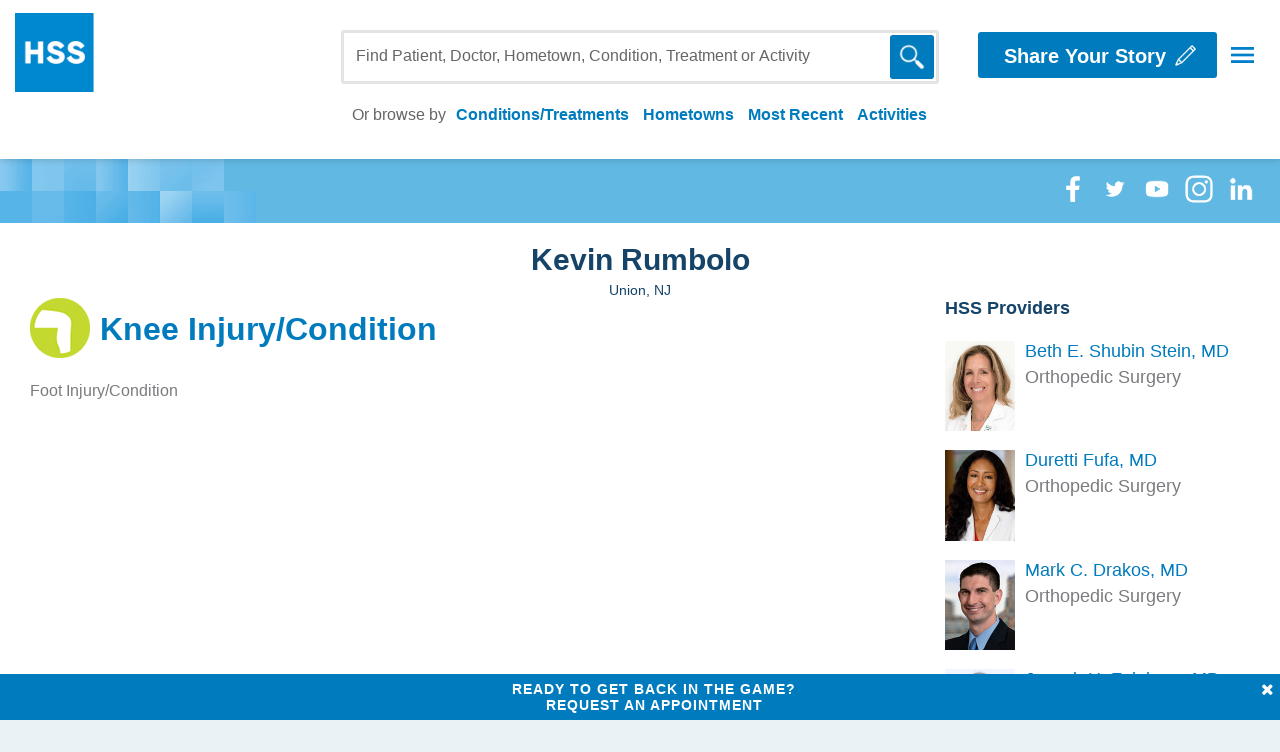

--- FILE ---
content_type: text/html; charset=UTF-8
request_url: https://backinthegame.hss.edu/story/kevin-rumbolo/
body_size: 10955
content:
<!DOCTYPE html>
<html>

<head>
		<meta charset="utf-8" />
	<meta http-equiv="X-UA-Compatible" content="IE=edge" />
	<meta name="viewport" content="width=device-width, initial-scale=1">
	<title>Kevin Rumbolo&#039;s Story - HSS Back in the Game</title>

	<link rel="shortcut icon" href="https://www.hss.edu/favicon.ico" type="image/x-icon">
	<link rel="icon" href="https://www.hss.edu/favicon.ico" type="image/x-icon">
	<link rel="apple-touch-icon" href="https://www.hss.edu/ios-icon.png">

	<!-- SEO -->
	<link rel="canonical" href="https://backinthegame.hss.edu/story/kevin-rumbolo/" />
	<link rel="publisher" href="https://plus.google.com/u/0/116822617921395222519/"/>
	<meta name="twitter:card" content="summary_large_image" />
<meta name="twitter:site" content="@hspecialsurgery" />
<meta name="twitter:creator" content="@hspecialsurgery" />
<meta name="twitter:title" content="Kevin Rumbolo&apos;s Story - HSS Back in the Game" />
<meta name="description" content="Read how Kevin Rumbolo got back into the game of life at Hospital for Special Surgery" />
<meta name="story_slug" content="kevin-rumbolo" />
<meta name="primary_condition" content="" />
<meta name="twitter:image" content="https://backinthegame.hss.edu/backend/wp-content/uploads/story/12191/IMG_1903[1]-300x400.jpg" />
	<meta property="og:locale" content="en_US" />
<meta property="og:type" content="article" />
<meta property="og:site_name" content="Back in the Game - Hospital for Special Surgery" />
<meta property="og:url" content="https://backinthegame.hss.edu/story/kevin-rumbolo/" />
<meta property="og:title" content="Kevin Rumbolo&apos;s Story - HSS Back in the Game" />
<meta property="og:description" content="Read how Kevin Rumbolo got back into the game of life at Hospital for Special Surgery" />
<meta property="og:image" content="https://backinthegame.hss.edu/backend/wp-content/uploads/story/12191/IMG_1903[1]-300x400.jpg" />
	<script type="application/ld+json">{
    "@context": "http:\/\/schema.org",
    "@type": "NewsArticle",
    "mainEntityOfPage": {
        "@type": "WebPage",
        "@id": "https:\/\/backinthegame.hss.edu\/story\/kevin-rumbolo\/"
    },
    "headline": "Kevin Rumbolo's Story - HSS Back in the Game",
    "datePublished": "2018-01-03T09:55:50Z",
    "dateModified": "2019-01-15T18:38:46Z",
    "author": {
        "@type": "Person",
        "name": "Kevin Rumbolo"
    },
    "publisher": {
        "@type": "Organization",
        "name": "Hospital for Special Surgery",
        "logo": {
            "@type": "ImageObject",
            "url": "https:\/\/www.hss.edu\/images\/nav\/HSS_100x100.png"
        }
    },
    "description": "Read how Kevin Rumbolo got back into the game of life at Hospital for Special Surgery",
    "image": {
        "@type": "ImageObject",
        "url": "https:\/\/backinthegame.hss.edu\/backend\/wp-content\/uploads\/story\/12191\/IMG_1903[1]-300x400.jpg"
    }
}</script>
	<!-- STYLES -->
	<link href="//cloud.webtype.com/css/cfe74467-8bd2-4cb0-bfce-3cf84398d843.css" rel="stylesheet">
	<link href="/css/font-awesome-4.7.0/css/font-awesome.min.css?r=1467570521" rel="stylesheet"/>
	<link rel="stylesheet" href="/site.min.css?r=1467570521" type="text/css" />
<link rel="stylesheet" href="/a11y.css?772912162=" type="text/css" />

	<!--[if gt IE 8]><!-->
		<link href="/css/grid.css?r=1467570521" rel="stylesheet"/>
	<!--<![endif]-->
	<!--[if lte IE 8]>
		<link href="/css/grid-old-ie.css?r=1467570521" rel="stylesheet"/>
	<![endif]-->

	<!-- SCRIPTS -->
	<script>
		var PREFIX='/';
		var CDN_PREFIX='/';
	</script>

	<!--[if lte IE 8]>
		<script id="2131046877" src="/js/html5shiv.js?r=1467570521"></script>
	<![endif]-->

	<script>
	if('undefined' === typeof window.console){
		window.console={
			log: function(){},
			debug: function(){},
			warn: function(){},
			error: function(){}
		};
	}
	</script>

	<script id="JS_001" src="/site.min.js?r=1467570521" type="text/javascript"></script>
<script id="JS_0011" src="/a11y.js?187498932=" type="text/javascript"></script>


   <!-- piwik tag -->
<script type="text/javascript"> (function(window, document, dataLayerName, id) { window[dataLayerName]=window[dataLayerName]||[],window[dataLayerName].push({start:(new Date).getTime(),event:"stg.start"});var scripts=document.getElementsByTagName('script')[0],tags=document.createElement('script'); function stgCreateCookie(a,b,c){var d="";if(c){var e=new Date;e.setTime(e.getTime()+24*c*60*60*1e3),d="; expires="+e.toUTCString()}document.cookie=a+"="+b+d+"; path=/"} var isStgDebug=(window.location.href.match("stg_debug")||document.cookie.match("stg_debug"))&&!window.location.href.match("stg_disable_debug");stgCreateCookie("stg_debug",isStgDebug?1:"",isStgDebug?14:-1); var qP=[];dataLayerName!=="dataLayer"&&qP.push("data_layer_name="+dataLayerName),isStgDebug&&qP.push("stg_debug");var qPString=qP.length>0?("?"+qP.join("&")):""; tags.async=!0,tags.src="https://hss.containers.piwik.pro/"+id+".js"+qPString,scripts.parentNode.insertBefore(tags,scripts); !function(a,n,i){a[n]=a[n]||{};for(var c=0;c<i.length;c++)!function(i){a[n][i]=a[n][i]||{},a[n][i].api=a[n][i].api||function(){var a=[].slice.call(arguments,0);"string"==typeof a[0]&&window[dataLayerName].push({event:n+"."+i+":"+a[0],parameters:[].slice.call(arguments,1)})}}(i[c])}(window,"ppms",["tm","cm"]); })(window, document, 'dataLayer', 'd4721773-e7fb-48b2-9d37-5f6a9c167bc3'); </script>
<!-- end piwik -->


	<!-- Google Tag Manager -->
	<script>(function(w,d,s,l,i){w[l]=w[l]||[];w[l].push({'gtm.start':
	new Date().getTime(),event:'gtm.js'});var f=d.getElementsByTagName(s)[0],
	j=d.createElement(s),dl=l!='dataLayer'?'&l='+l:'';j.async=true;j.src=
	'https://www.googletagmanager.com/gtm.js?id='+i+dl;f.parentNode.insertBefore(j,f);
	})(window,document,'script','dataLayer','GTM-PXQ73BD');</script>
	<!-- End Google Tag Manager -->



	<!-- PAGE-SPECIFIC - SINGLE-STORY -->

	<!-- FlexSlider -->
	<link href="/js/flexslider/flexslider.css?r=1467570521" rel="stylesheet"/>
	<script defer src="/js/flexslider/jquery.flexslider.js?r=1467570521"></script>
	<!-- Optional FlexSlider Additions -->
	<script id="1360237175" src="/js/flexslider/froogaloop.js?r=1467570521"></script>
	<script id="184335006" src="/js/flexslider/jquery.fitvid.js?r=1467570521"></script>
	<script id="182174328" src="/js/hss_flexslider.js?r=1467570521"></script>

	<link href="/css/single_story.css?r=1467570521" rel="stylesheet"/>


		<!--[if lte IE 8]>
		<style>
			.circle, .rounded
			{
				behavior: url(/lib/PIE/PIE.htc?r=1467570521);
				position: relative;
			}
			.box .bottom .user img, .nivo-control{
				border-radius: 100%;
				behavior: url(/lib/PIE/PIE.htc?r=1467570521);
			}
			#category_dropdown{
				display: none;
			}
			#category_dropdown.open{
				display: block;
			}
			.box .top .overlay{
				visibility: hidden;
			}
			.box:hover .top .overlay{
				visibility: visible;
			}
		</style>
		<script>
			$( function() {
				$('input, textarea').placeholder();
			});
		</script>
	<![endif]-->
</head>

<body>

	<div id="off-canvas">
	<div class="close-holder"><a tabindex="0" id="close-nav-a11y" aria-label="Close Navigation"  class="close-nav"><img src="/images/close-nav.png" alt onerror="this.src='/images/close-nav.png'; this.onerror=null;" width="19" /></a></div>
	
	<p  class="share-story-holder-nav"><a aria-label="Write story"  href="/writestory" class="button-primary bold rounded share-story-link">Share Your Story <img src="/images/pencil_white.png" width="23" /></a></p>
	<p class="request-appointment-holder-nav mobile-top"><a aria-label="Request appointment"  href="https://www.hss.edu/secure/prs-appointment-request.htm?pageid=backinthegame" class="button-primary bold rounded appointment-request-link">Request an Appointment <img src="/images/appointment2_white.png"/></a>
	<span class="call-us">Call us toll-free <span class="link-color">+1.800.796.0482</span></span></p>
	<!--<h3 class="bold connect">Connect with HSS</h3>-->
	<p class="icons mobile-top">
		<a aria-label="Facebook"  target="_blank" class="first" href="https://www.facebook.com/hspecialsurgery"><img src="/images/social-icons_facebook-solid-50x50.png"></a>
		<a aria-label="Twitter" target="_blank" href="https://twitter.com/hspecialsurgery"><img src="/images/social-icons_twitter-solid-50x50.png"></a>
		<a aria-label="Youtube" target="_blank" href="https://www.youtube.com/user/HSpecialSurgery"><img src="/images/social-icons_youtube-solid-50x50.png"></a>
		<a aria-label="Instagram" target="_blank" href="//instagram.com/hspecialsurgery"><img src="/images/social-icons_instagram-solid-50x50.png"></a>
		<a aria-label="Linkedin" target="_blank" class="last" href="https://www.linkedin.com/company/hospital-for-special-surgery"><img src="/images/social-icons_linkedin-solid-50x50.png"></a>
	</p>
	
	<h3 class="bold">Quick Links</h3>
	<ul>
		<li><a aria-label="Home page HSS EDU" href="//www.hss.edu/index.htm">HSS.edu</a></li>
		
		<li><a aria-label="FAQ" href="/faqs">FAQ</a></li>
		
		<li><a aria-label="Find a Physician" href="//www.hss.edu/physicians.asp">Find a Physician</a></li>

		<li><a aria-label="Patient information" href="//www.hss.edu/patient-information.asp">Patient and Visitor Information</a></li>

		<li><a aria-label="Conditions and treatments" href="//www.hss.edu/conditions.asp">Conditions and Treatments</a></li>

		<li><a aria-label="Departments and Services" href="//www.hss.edu/departments.asp">Departments &amp; Services</a></li>

		<li><a aria-label="About HSS" href="//www.hss.edu/about.asp">About HSS</a></li>

		<li><a aria-label="Contact HSS" href="//www.hss.edu/contact.asp">Contact HSS</a></li>
	</ul>
	<h3 class="bold">HSS Policy</h3>
	<ul>
		<li><a aria-label="Nondiscrimination and Accessibility" href="//www.hss.edu/nondiscrimination.asp">Nondiscrimination and Accessibility</a></li>

		<li><a aria-label="Privacy Notices" href="//www.hss.edu/notice-of-privacy-practices.asp">Privacy Notices</a></li>

		<li><a aria-label="Social Media COmment Policy" href="//www.hss.edu/social-media-comment-policy.asp">Social Media Comment Policy</a></li>

		<li><a aria-label="Terms of Use" href="//www.hss.edu/terms-of-use.asp">Terms of Use</a></li>

		<li><a aria-label="Joint Commission Notice" href="//www.hss.edu/joint-commission-notice.asp">Joint Commission Notice</a></li>
	</ul>
	<p class="request-appointment-holder-nav"><a aria-label="Request Appointment" href="https://www.hss.edu/secure/prs-appointment-request.htm?pageid=backinthegame" class="button-primary bold rounded appointment-request-link">Request an Appointment <img src="/images/appointment2_white.png"/></a><br />
	<span class="call-us">Call us toll-free <span class="link-color">+1.800.796.0482</span></span></p>
	<!--<h3 class="bold connect">Connect with HSS</h3>-->
	<p class="icons">
		<a aria-label="Facebook" target="_blank" class="first a11y-tooltip" href="https://www.facebook.com/hspecialsurgery"><img src="/images/social-icons_facebook-solid-50x50.png"><span>Facebook</span></a>
		<a aria-label="Twitter" target="_blank" class="a11y-tooltip" href="https://twitter.com/hspecialsurgery"><img src="/images/social-icons_twitter-solid-50x50.png"><span>Twitter</span></a>
		<a aria-label="Youtube" target="_blank" class="a11y-tooltip" href="https://www.youtube.com/user/HSpecialSurgery"><img src="/images/social-icons_youtube-solid-50x50.png"><span>Youtube</span></a>
		<a aria-label="Instagram" target="_blank" class="a11y-tooltip" href="//instagram.com/hspecialsurgery"><img src="/images/social-icons_instagram-solid-50x50.png"><span>Instagram</span></a>
		<a aria-label="Linkedin" target="_blank" class="last a11y-tooltip" href="https://www.linkedin.com/company/hospital-for-special-surgery"><img src="/images/social-icons_linkedin-solid-50x50.png"><span>Linkedin</span></a>
	</p>
</div>	<div id="site-wrap">
			<header class="header_main clearfix" id="header">
	<a class="sr-only skip-to-main" href="#main_content">Skip to Main content</a>
		<div class="col1 logo"><a href="/"><img src="/images/logo.png" onerror="this.src='/images/logo.png'; this.onerror=null;" width="337" alt="HSS logo" /></a></div>
		<div class="col2" role="navigation">
			<a class="bold button-primary rounded share-story-link" href="/writestory"><span>Share Your Story</span> <img src="/images/pencil_white.png" onerror="this.src='/images/pencil_white.png'; this.onerror=null;" width="23" /></a>
			<button id="toggle-nav-a11y" aria-label="Open Navigation" style="border:none;background: none;" class="hamburger-nav"><img src="/images/hamburger-nav.png" onerror="this.src='/images/hamburger-nav.png'; this.onerror=null;" width="23" /> </button>
		</div>
		<!--[if gte IE 9]><!-->
		<div class="top_icons">
			<a aria-label="Search"  href="" class="magnify_top_icon"><img class="not_selected" src="/images/magnify_top_blue.png" width="28" /><img class="selected" src="/images/magnify_top_white.png" width="28" /></a><!--<a href="/writestory/" class="pencil_top_icon"><img src="/images/pencil_top_blue.png" width="28" /></a>--><a role="button" tabindex="0" aria-label="Toggle Navigation" class="hamburger-nav"><img src="/images/hamburger-nav.png" onerror="this.src='/images/hamburger-nav.png'; this.onerror=null;" width="23" /></a>
			
		</div>
		<!--<![endif]-->
		<div class="search_holder_outer">
			<p class="search_description">Find Patient, Doctor, Hometown, <span>Condition, Treatment or Activity</span></p>

			<div class="search_holder rounded">
				<form class="search-form" role="search" method="GET" action="/search/">
					<input aria-label="Search" name="q" class="search-input" type="text" placeholder="Find Patient, Doctor, Hometown, Condition, Treatment or Activity" />
					<button class="pure-button button-primary rounded" aria-label="Search"><span class="image"><img src="/images/magnifying.png" onerror="this.src='/images/magnifying.png'; this.onerror=null;" width="28" /></span><span class="text">GO</span></button>

				</form>
			</div>
			
			<p class="bottom">
				<span>Or browse by<span class="bullet_hidden">&bull;</span></span>
				<span role="list">
				<span role="listitem">
					<a role="button" aria-expanded="false" class="toggle-a11y-top bold" href="" data-ga="browse_conditions">Conditions/Treatments</a>
				</span>
				<span role="listitem">
					<span aria-hidden="true" class="bullet_hidden">•</span>
					<a role="button" aria-expanded="false" class="toggle-a11y-top bold" href="" data-ga="browse_hometowns">Hometowns</a>
				</span>
				<span role="listitem">
					<span aria-hidden="true" class="bullet_hidden">•</span>
					<a role="button" aria-expanded="false" class="toggle-a11y-top bold" href="" data-ga="browse_recent">Most Recent</a>
				</span>
				<span role="listitem">
					<span aria-hidden="true" class="bullet_hidden">•</span>
					<a role="button" aria-expanded="false" class="toggle-a11y-top bold" href="" data-ga="browse_activities">Activities</a>
				</span>
				</span>
			</p>
	
				
			
		</div>
	</header>
	<span id="main_content" role="main">
			<section id="category_dropdown" class="dropdown-panel">

		<div class="container">
			<div class="pure-g">
				<div class="pure-u-1 pure-u-sm-1-2 pure-u-lg-1-4">
					<div class="l-box grid_pad_left">
						<h3 class="bold">Conditions/Treatments</h3>
						<ul>

<li><a aria-label="Conditions and Treatments"  href="/conditions-treatments/acdf-surgery/">ACDF Surgery</a></li><li><a aria-label="Conditions and Treatments"  href="/conditions-treatments/achilles-tendon-injurycondition/">Achilles Tendon Injury/Condition</a></li><li><a aria-label="Conditions and Treatments"  href="/conditions-treatments/acl-injury/">ACL Injury</a></li><li><a aria-label="Conditions and Treatments"  href="/conditions-treatments/acupuncture/">Acupuncture</a></li><li><a aria-label="Conditions and Treatments"  href="/conditions-treatments/alif-surgery/">ALIF Surgery</a></li><li><a aria-label="Conditions and Treatments"  href="/conditions-treatments/amplified-musculoskeletal-pain-syndrome/">Amplified Musculoskeletal Pain Syndrome</a></li><li><a aria-label="Conditions and Treatments"  href="/conditions-treatments/amputation/">Amputation</a></li><li><a aria-label="Conditions and Treatments"  href="/conditions-treatments/amyotrophic-lateral-sclerosis-als/">Amyotrophic Lateral Sclerosis (ALS)</a></li><li><a aria-label="Conditions and Treatments"  href="/conditions-treatments/ankle-distraction/">Ankle Distraction</a></li><li><a aria-label="Conditions and Treatments"  href="/conditions-treatments/ankle-fusion/">Ankle Fusion</a></li>
						</ul>
						<a aria-label="Conditions" data-ga="conditions" class="view thin_bold" href="/conditions-treatments/">View All Conditions/Treatments&nbsp;></a>
					 </div>
				</div>

				<div class="pure-u-1 pure-u-sm-1-2 pure-u-lg-1-4">
					<div class="l-box grid_pad">
						<h3 class="bold">Hometown</h3>
						<ul>
	<li><a aria-label="Hometowns" href="/hometown/?country=Angola&city=Luanda">Luanda, Angola</a></li>
	<li><a aria-label="Hometowns" href="/hometown/?country=Australia&city=Bondi+Beach">Bondi Beach, Australia</a></li>
	<li><a aria-label="Hometowns" href="/hometown/?country=Australia&state=New+South+Wales&city=Sydney">Sydney, New South Wales, Australia</a></li>
	<li><a aria-label="Hometowns" href="/hometown/?country=Bahamas&city=Nassau">Nassau, Bahamas</a></li>
	<li><a aria-label="Hometowns" href="/hometown/?country=Barbados&city=Bridgetown">Bridgetown, Barbados</a></li>
	<li><a aria-label="Hometowns" href="/hometown/?country=Barbados&city=Christ+Church">Christ Church, Barbados</a></li>
	<li><a aria-label="Hometowns" href="/hometown/?country=Barbados&city=Oistins">Oistins, Barbados</a></li>
	<li><a aria-label="Hometowns" href="/hometown/?country=Bermuda&city=Hamilton">Hamilton, Bermuda</a></li>
	<li><a aria-label="Hometowns" href="/hometown/?country=Bermuda&city=Pembroke">Pembroke, Bermuda</a></li>
	<li><a aria-label="Hometowns" href="/hometown/?country=Brazil&city=Belo+Horizonte">Belo Horizonte, Brazil</a></li>
						</ul>
						<a aria-label="Hometowns" data-ga="hometowns" class="view thin_bold" href="/hometown/">View All Hometowns&nbsp;></a>
					 </div>
				</div>

				<div class="pure-u-1 pure-u-sm-1-2 pure-u-lg-1-4">
					<div class="l-box grid_pad">
						<h3 class="bold">Most Recent</h3>
						<ul>
														<li><a aria-label="Conditions"  href="/story/michele-rickles/">Michele <span>- Whitehouse Station, NJ<br />
								Posted on 01.29.2026</span></a></li>
														<li><a aria-label="Conditions"  href="/story/sandy-mcbeth-tuitt/">Sandy <span>- Bronx, NY<br />
								Posted on 01.27.2026</span></a></li>
														<li><a aria-label="Conditions"  href="/story/helen-bemporad/">Helen <span>- West Palm Beach, FL<br />
								Posted on 01.27.2026</span></a></li>
														<li><a aria-label="Conditions"  href="/story/melanie-grisanti/">Melanie <span>- New York, NY<br />
								Posted on 01.27.2026</span></a></li>
														<li><a aria-label="Conditions"  href="/story/john-morrison/">John <span>- New York, NY<br />
								Posted on 01.27.2026</span></a></li>
												</ul>
						<a aria-label="Recent Posts"  data-ga="recent" class="view thin_bold" href="/recent/">View All Recent Posts&nbsp;></a>
					 </div>
				</div>

				<div class="pure-u-1 pure-u-sm-1-2 pure-u-lg-1-4">
					<div class="l-box grid_pad_right">
						<h3 class="bold">Activities</h3>
						<ul>
								<li><a aria-label="Activity" href="/activity/baseball-softball/">Baseball / Softball</a></li>
								<li><a aria-label="Activity" href="/activity/basketball/">Basketball</a></li>
								<li><a aria-label="Activity" href="/activity/boxing/">Boxing</a></li>
								<li><a aria-label="Activity" href="/activity/cycling-biking/">Cycling / Biking</a></li>
								<li><a aria-label="Activity" href="/activity/dancing/">Dancing</a></li>
								<li><a aria-label="Activity" href="/activity/featured-patients/">Featured Patients</a></li>
								<li><a aria-label="Activity" href="/activity/football/">Football</a></li>
								<li><a aria-label="Activity" href="/activity/golf/">Golf</a></li>
								<li><a aria-label="Activity" href="/activity/hiking/">Hiking</a></li>
								<li><a aria-label="Activity" href="/activity/hockey/">Hockey</a></li>
						</ul>
						<a aria-label="Activities" data-ga="activities" class="view thin_bold" href="/activity/">View All Activities&nbsp;></a>
					 </div>
				</div>


			</div>
		</div>

	</section>



		<div class="story-heading">
			<div class="pure-g">
				<div class="heading-bar condition-name-knee pure-u-1">
					<img alt="" class="author_grid_graphic" src="/images/author_grid_graphic2.png">
					<div class="heading-social">
						<div class="icons float-right" role="list">
							<span role="listitem">
								<a aria-label="Facebook" target="_blank" class="first" href="https://www.facebook.com/hspecialsurgery"><img alt="Facebook Logo" src="/images/social-icons_facebook-white-50x50.png" /></a>
							</span>
							<span role="listitem">
								<a aria-label="Twitter" target="_blank" href="https://twitter.com/hspecialsurgery"><img alt="Twitter Logo" src="/images/social-icons_twitter-white-50x50.png" /></a>
							</span>
							<span role="listitem">
								<a aria-label="Youtube" target="_blank" href="https://www.youtube.com/user/HSpecialSurgery"><img alt="Youtube Logo" src="/images/social-icons_youtube-white-50x50.png" /></a>
							</span>
							<span role="listitem">
								<a aria-label="Instagram" target="_blank" href="http://instagram.com/hspecialsurgery"><img alt="Instagram Logo" src="/images/social-icons_instagram-white-50x50.png" /></a>
							</span>
							<span role="listitem">
								<a aria-label="Linkedin" target="_blank" class="last" href="https://www.linkedin.com/company/hospital-for-special-surgery"><img alt="Linkedin Logo" src="/images/social-icons_linkedin-white-50x50.png" /></a>
							</span>
						</div>
					</div>
				</div>
									<span class="author user circle">
						<img src="https://backinthegame.hss.edu/backend/wp-content/uploads/story/12191/IMG_2432[1]-150x150.jpg" width="125">
					</span>
							</div>
		</div>

		<section class="single-story sub-section">

			<div class="author pure-u-1 ">
				<div class="name ">
					<h1>Kevin Rumbolo</h1>
				</div>
				<div class="location subtitle">Union, NJ</div>
			</div>

			<div class="story-wrapper">

				<div class="pure-g">
					<div class="pure-u-sm-24-24 pure-u-1 ">
						<div class="pure-g">
							<div class="pure-u-md-18-24 pure-u-1">

																	<div class="body-part">
										<a aria-label="Conditions" href="//www.hss.edu/condition-list_knee.asp">
											<div class="float-left">
												<img alt="knee Image" src="/images/body_icons/knee.png">
											</div>
											<div class="float-left body-part">
												<h2>Knee Injury/Condition</h2>
											</div>
										</a>
									</div>
								
								<div class="condition-list clear-both">
									<ul>
										<li>Foot Injury/Condition</li>									</ul>
								</div>

								<div class="story">

																			<div class="media">

											<div class="flexslider">
												<ul class="slides">
													<li><iframe width="500" height="375" src="https://www.youtube.com/embed/_Ck6iqPW08A?rel=0" frameborder="0"></iframe></li><li><img alt="Kevin Rumbolo in the photo 1" class="pure-img" src="https://backinthegame.hss.edu/backend/wp-content/uploads/story/12191/IMG_1903[1]-768x1024.jpg"></li><li><img alt="Kevin Rumbolo in the photo 2" class="pure-img" src="https://backinthegame.hss.edu/backend/wp-content/uploads/story/12191/IMG_2432[1].jpg"></li>												</ul>
											</div>
										</div><!-- end media -->
									
									<div class="copy thin_reg"><p>“Yeah, Mom.” That’s how Kevin segued into many a sentence or question. </p>
<p>“What’s up, son?,” I asked. “Yeah, Mom. Do you think if I commit to Saturday league basketball I’ll commit to football?”</p>
<p>Throughout his middle school years, Kevin often came home with papers for the wrestling team, maybe football too. Somehow, none of them ever made it back to school. When he posed the question, he was a high school freshman.</p>
<p>“Sign up for basketball, then see what happens when it’s time to commit to football.”</p>
<p>Kevin did exactly that. The following spring, he got his physical, turned in his football papers and started training for the sophomore year. </p>
<p>His commitment seemed to last. He did what he had to do. He never grumped about practices and even did some weightlifting at home. He played sophomore year. He held a starter defensive position with the Junior Varsity team. He sacked the quarterback several times during games. Coaches hinted that scouts were eyeing him for possible college scholarships. He dreamed about Division One schools. </p>
<p>The JV team also attended all of the varsity team’s Friday games. They suited up and backed up their senior teammates every weekend, usually to stand around, regardless of the weather. Chances are, many of them, Kevin included, pictured themselves as next year’s varsity players. </p>
<p>Fast forward to Monday, November 16, 2015. We learned, after the accident, that Kevin was told to suit up for a final JV game late that afternoon, a makeup game. Hubby and I hadn’t missed any of his home games, but we didn’t know about this one. We were home when “the call” came. Kevin had been injured. By the time we got to the field, he was already on the med cart. By a fluke mistiming, his teammate landed on Kevin’s right knee helmet first.  </p>
<p>“I can’t feel my foot, Dad.”</p>
<p>Even as an occupational therapist with rehab training, getting my 6-foot, 300-plus-pound “little one” into the car was a feat. Pushing him up the hospital entrance ramp in a wheelchair was an even greater challenge. (His 5-foot ma managed though!) He was treated, splinted and sent home with instructions to see the orthopedist, who immediately ordered an MRI.</p>
<p>Two days later I caught the foot drop. As an occupational therapist, I was familiar with common leg and foot injuries, but it took a few minutes to process what I was seeing. I knew something was seriously not right. </p>
<p>On Saturday morning, Hubby came in sobbing, inconsolable. “Everything that poor kid worked for - finished! It’s over!” The orthopod, who also happened to be Kevin’s school team doctor, had called Hubby to tell him the results of the MRI. </p>
<p>Not good. </p>
<p>Kevin’s knee injury was deemed “life-changing.” Our orthopod told us the severity would require a team’s intervention. He referred us to NYC’s Hospital for Special Surgery. </p>
<p>Although we, as north-central New Jersey residents, live a mere forty minutes from “the greatest city in the world,” we’re not big fans of traffic, parking garages and NYC as a whole. The thought of visit after visit there was a tad overwhelming. </p>
<p>But, two weeks to the date of Kevin’s injury later — and on his 17th birthday — Hubby, Kevin and I piled into my 2002 Camry and made the first trip. So much for forty minutes in the car. The ever-backed-up FDR turned the ride into a two-hour trek. </p>
<p>But, we were blessed to have scheduled an appointment with the poised and gracious Beth Shubin Stein, who specializes in knee and shoulder repairs. She listened politely and with apparently genuine interest. She talked about knee reconstruction and assured us Kevin would have a stable and functional knee at the end of his journey. (Kevin’s surgery took place on 2/16/2016.) He spent 2 months non-weight bearing and progressed through physical therapy. His knee improved and continues to do so to this day. Dr. Beth made good on her promise. </p>
<p>Kevin’s foot drop persisted. Dr. Duretti Fufa teamed up with Dr. Shubin Stein: to assess and clean the peroneal nerve, which had been severely injured. Dr. Fufa tag teamed with surgeon Dr. Mark Drakos for a combination tendon and nerve transfer, a procedure performed at only two other facilities in the US. The purpose of the tendon transfer was to enable Kevin to walk without a brace. The latter procedure, if it took, could help Kevin gain close to normal strength and/or movement. (Most patients whose foot drop is corrected after surgery tend to operate at about 80% of the strength they had pre-injury.) Very few of them run. </p>
<p>The hospital experience was wonderful — the absolute nicest people running a highly organized ship. </p>
<p>These world class doctors don’t mess around; a compliant patient should expect to do very well under HSS care. Kevin will never play organized football again (in part, by choice). But, he drives right footed again. He runs short distances, albeit slowly. (He’s young and will most likely continue to improve.) He plays half court and full court basketball and even some recreational football with his friends. (Mom would feel so much better if he wore his knee brace while doing so, but what’s a mom to do? Football is part of his DNA—kinda like how his ma believes one of life’s greatest gifts and/or joy can be found on a tennis court.)</p>
<p>We are eternally grateful to the amazing staff at HSS. Kevin won’t ever set a playing foot on a college or pro football field, but because of every one of you, he’s “Back in the Game,” at a far higher level than we would have imagined in November 2015.  </p>
<p></p></div>


								</div>
							</div>

							<div class="pure-u-md-6-24 pure-u-1">
								<div class="sidebar">

									<div class="providers">
										<h2>HSS Providers</h2>

																						<div class="provider clear-both">
																											<div class="provider-img float-left">
															<img alt="Beth E. Shubin Stein, MD photo" src="https://www.hss.edu/images/profiles/Shubin_Stein.jpg">
														</div>
																										<div class="provider-info float-left">
														<div class="name">
															<a class="provider-page" data-ga="Beth E. Shubin Stein, MD" href="https://www.hss.edu/physicians_shubin-stein-beth.asp">
																	<span>Beth E. Shubin Stein, MD</span>
																</a>														</div>
																													<div class="specialty">Orthopedic Surgery</div>
																											</div>
												</div>
																						<div class="provider clear-both">
																											<div class="provider-img float-left">
															<img alt="Duretti Fufa, MD photo" src="https://www.hss.edu/images/profiles/duretti-fufa-headshot.jpg">
														</div>
																										<div class="provider-info float-left">
														<div class="name">
															<a class="provider-page" data-ga="Duretti Fufa, MD" href="https://www.hss.edu/physicians_fufa-duretti.asp">
																	<span>Duretti Fufa, MD</span>
																</a>														</div>
																													<div class="specialty">Orthopedic Surgery</div>
																											</div>
												</div>
																						<div class="provider clear-both">
																											<div class="provider-img float-left">
															<img alt="Mark C. Drakos, MD photo" src="https://backinthegame.hss.edu/backend/wp-content/uploads/2015/07/Drakos-bio.jpg">
														</div>
																										<div class="provider-info float-left">
														<div class="name">
															<a class="provider-page" data-ga="Mark C. Drakos, MD" href="https://www.hss.edu/physicians_drakos-mark.asp">
																	<span>Mark C. Drakos, MD</span>
																</a>														</div>
																													<div class="specialty">Orthopedic Surgery</div>
																											</div>
												</div>
																						<div class="provider clear-both">
																											<div class="provider-img float-left">
															<img alt="Joseph H. Feinberg, MD photo" src="https://www.hss.edu/images/profiles/joseph-feinberg-headshot.jpg">
														</div>
																										<div class="provider-info float-left">
														<div class="name">
															<a class="provider-page" data-ga="Joseph H. Feinberg, MD" href="https://www.hss.edu/physicians_feinberg-joseph.asp">
																	<span>Joseph H. Feinberg, MD</span>
																</a>														</div>
																													<div class="specialty">Physiatry</div>
																													<div class="specialty">Sports Medicine</div>
																											</div>
												</div>
																			</div>

									<div class="appointment-request clear-both">

										<div class="contact-info">
											<ul>
												<li><a aria-label="Request appointment" href="https://www.hss.edu/secure/prs-appointment-request.htm?pageid=backinthegame" class="button-primary bold rounded appointment-request-link">Request an Appointment <img alt="Request Appointment" src="/images/appointment2_white.png" /></a></li>
												<li>Call us toll-free <span class="link-color">+1.800.796.0482</span></li>
											</ul>
										</div>
									</div>

									<div class='clear-both traveling'>
										<ul>
																							<li><a class="traveling-usa" href="https://www.hss.edu/coast-to-coast.asp" target="_blank"><strong>Get Help with Travel</strong></a></li>
																					</ul>
									</div>

																			<div class='clear-both related_activities'>
											<h2>Related Stories</h2>
											<ul>
												<li><a class="story-related-condition" data-ga="Knee Injury/Condition" href="/conditions-treatments/knee-injurycondition/"><img alt="" width="59" src="/images/body_icons/knee.png" />Knee Injury/Condition</a></li><li><a class="story-related-condition" data-ga="Foot Injury/Condition" href="/conditions-treatments/foot-injurycondition/"><img alt="" width="59" src="/images/body_icons/foot.png" />Foot Injury/Condition</a></li><li><a class="story-related-provider" data-ga="Beth E. Shubin Stein, MD" href="/search/?exact=1&q=Beth E. Shubin Stein, MD"><img alt="Physician Icon" width="59" src="/images/allbyphysician-icon_sm.png" />All by Physician</a></li>											</ul>
										</div>
									
								</div>
							</div>

						</div>


					</div>


				</div><!-- end pure-g -->

			</div>


			<div class="story-wrapper">

				<div class="pure-g">
					<div class="pure-u-sm-24-24 pure-u-1 ">
						<div class="pure-g">
							<div class="pure-u-lg-18-24 pure-u-1">
								<div class="story share-area">

									<div class="share-story">
										<div class="share-list clear-both">
											<ul class="social-share">
												<li class="facebook">
													<!--fb-->
													<a aria-label="Facebook" target="_blank" href="http://www.facebook.com/sharer.php?u=https://backinthegame.hss.edu/story/kevin-rumbolo/" title="">
														<!-- <i class="fa fa-facebook-square"></i>  -->
														<span aria-hidden="true" class="fa-stack fa-lg">
															<i class="fa fa-circle fa-stack-2x"></i>
															<i class="fa fa-facebook fa-stack-1x fa-inverse 360design-fa"></i>
														</span>
													</a>
												</li>
												
												<li class="twitter">
													<!--twitter-->

													

													<a aria-label="Twitter" target="_blank" href="http://twitter.com/share?url=https://backinthegame.hss.edu/story/kevin-rumbolo/&text=Read+how+I+got+%23BackintheGame+thanks+to+%40hspecialsurgery%21" title="">
														<span aria-hidden="true" class="fa-stack fa-lg">
															<i class="fa fa-circle fa-stack-2x"></i>
															<i class="fa fa-twitter fa-stack-1x fa-inverse 360design-fa"></i>
														</span>
													</a>
												</li>
																								<li class="email-share">
													<!--Email-->
													<a aria-label="Email" title="" href="mailto:?subject=#BackintheGame after visiting Hospital for Special Surgery&body=Click here to read my story of how I got #BackintheGame after visiting Hospital for Special Surgery: https://backinthegame.hss.edu/story/kevin-rumbolo/">
														<span aria-hidden="true" class="fa-stack fa-lg">
															<i class="fa fa-circle fa-stack-2x"></i>
															<i class="fa fa-envelope fa-stack-1x fa-inverse 360design-fa"></i>
														</span>
													</a>
												</li>
											</ul>

										</div>
									</div>

									<div class="share-your-story">
										<a aria-label="Share your story" href="/writestory" class="button-primary bold rounded share-story-link">Share Your Story <img src="/images/pencil_white.png" width="24" /></a>
									</div>

								</div>
							</div>
							<div class="pure-u-lg-6-24 pure-u-1">
								<!--<div class="sidebar">
									<div class="store-button"><a href="http://hss.squarable.com/" target="_blank"><img src="/images/store-placement-single-web.jpg" /><span>New HSS Apparel<br />now available!</span></a></div>
							</div>-->
							</div>
						</div>
					</div>

				</div><!-- end pure-g -->

			</div>

			<div class="story-wrapper">

				
			</div>

		</section>

		<script>
			$.ajax(window.location.protocol + '//' + window.location.host + "/api/tally.php", {
				data: {
					id: 12191				}
			});

							if (typeof ga == 'function') ga('send', 'event', 'bitg-story', 'service_line', 'Sports Medicine');
			
					</script>


		</span>	<footer id="footer">
		<h2 class="sr-only">Footer Start</h2>
		<a aria-label="Back to top" href="" class="backtotop"><img src="/images/backtotop.png" /></a>
	
		<div class="container">
			<div class="pure-g">
				<div class="pure-u-1 pure-u-sm-1-2 pure-u-lg-1-4">
					<div class="l-box grid_pad_right">
						<h3 class="bold">Quick Links</h3>
						<ul>
							<li><a aria-label="HSS Home Page" href="//www.hss.edu/index.htm">HSS.edu</a></li>
							
							<li><a aria-label="FAQ"  href="/faqs">FAQ</a></li>
							
							<li><a aria-label="Find a physician" href="//www.hss.edu/physicians.asp">Find a Physician</a></li>

							<li><a aria-label="Patient Visitor Information" href="//www.hss.edu/patient-information.asp">Patient and Visitor Information</a></li>

							<li><a aria-label="Conditions" href="//www.hss.edu/conditions.asp">Conditions and Treatments</a></li>

							<li><a aria-label="Departments" href="//www.hss.edu/departments.asp">Departments &amp; Services</a></li>

							<li><a aria-label="About HSS" href="//www.hss.edu/about.asp">About HSS</a></li>

							<li><a aria-label="Contact HSS"  href="//www.hss.edu/contact.asp">Contact HSS</a></li>
						</ul>
					 </div>
				</div>

				<div class="pure-u-1 pure-u-sm-1-2 pure-u-lg-1-4">
					<div class="l-box grid_pad">
						<h3 class="bold">HSS Policy</h3>
						<ul>
							<li><a aria-label="Nondiscrimination" href="//www.hss.edu/nondiscrimination.asp">Nondiscrimination and Accessibility</a></li>

							<li><a aria-label="Privacy Notices"  href="//www.hss.edu/notice-of-privacy-practices.asp">Privacy Notices</a></li>

							<li><a aria-label="Social Media Policy" href="//www.hss.edu/social-media-comment-policy.asp">Social Media Comment Policy</a></li>

							<li><a aria-label="Terms of use"  href="//www.hss.edu/terms-of-use.asp">Terms of Use</a></li>

							<li><a aria-label="iJoint commission notices"  href="//www.hss.edu/joint-commission-notice.asp">Joint Commission Notice</a></li>
						</ul>
					</div>
				</div>

				<div class="pure-u-1 pure-u-sm-1-2 pure-u-lg-1-4">
					<div class="l-box grid_pad">
						<h3 class="bold">Contact</h3>
						<p>Call +1.800.796.0482<br />
							(Monday-Friday 8:30am-5pm ET)</p>
						<p><a aria-label="Request Appointment"  href="//www.hss.edu/secure/prs-appointment-request.htm?pageid=backinthegame" class="button-primary bold rounded appointment-request-link">Request an Appointment <img src="/images/appointment2_white.png"/></a></p>
					 </div>
				</div>

				<div class="pure-u-1 pure-u-sm-1-2 pure-u-lg-1-4">
					<div class="l-box grid_pad_left">
						<h3 class="bold">Share Your Story</h3>
						<p>Tell us how HSS helped you get back in the game.</p>
						<p><a aria-label="Write Story"  href="/writestory" class="button-primary bold rounded share-story-link">Share Your Story <img src="/images/pencil_white.png" width="23" /></a></p>
						<p>&nbsp;</p>
						<h3 class="bold connect">Connect with HSS</h3>
						<p class="icons">
							<a aria-label="Facebook" target="_blank" aria-label="Facebook" class="first a11y-tooltip" href="https://www.facebook.com/hspecialsurgery"><img src="/images/social-icons_facebook-50x50.png" /><span>Facebook</span></a>
							<a aria-label="Twitter" target="_blank" class="a11y-tooltip" href="https://twitter.com/hspecialsurgery"><img src="/images/social-icons_twitter2-50x50.png" /><span>Twitter</span></a>
							<a aria-label="Youtube" target="_blank" class="a11y-tooltip" href="https://www.youtube.com/user/HSpecialSurgery"><img src="/images/social-icons_youtube-50x50.png" /><span>YouTube</span></a>
							<a aria-label="Instagram" target="_blank" class="a11y-tooltip" href="https://instagram.com/hspecialsurgery"><img src="/images/social-icons_instagram-white-50x50.png" /><span>Instagram</span></a>
							<a aria-label="Linkedin" target="_blank" class="last a11y-tooltip" href="https://www.linkedin.com/company/hospital-for-special-surgery"><img src="/images/social-icons_linkedin-50x50.png" /><span>Linkedin</span></a>
						</p>
					 </div>
				</div>
			</div>
		</div>
		<div class="bottom">
			&copy; Hospital for Special Surgery. 535 East 70th Street, New York, NY 10021
		</div>
	</footer>
	
	<section class="featured_ad_mobile_section">
		<a aria-label="request appointment"  href="//www.hss.edu/secure/prs-appointment-request.htm?pageid=backinthegame" class="pure-button button-primary rounded thin_bold featured_advertising_button">Ready to Get Back in the Game?<br />Request an Appointment</a>
		<button class="featured_advertising_x" aria-label="Close"><span class='fa fa-close'></span></button>
	</section>		

	<!-- Google Tag Manager (noscript) -->
	<noscript><iframe src="https://www.googletagmanager.com/ns.html?id=GTM-PXQ73BD"
	height="0" width="0" style="display:none;visibility:hidden"></iframe></noscript>
	<!-- End Google Tag Manager (noscript) -->


</div>
<script type="text/javascript" src="/_Incapsula_Resource?SWJIYLWA=719d34d31c8e3a6e6fffd425f7e032f3&ns=1&cb=997173275" async></script></body>
</html>


--- FILE ---
content_type: text/css
request_url: https://backinthegame.hss.edu/a11y.css?772912162=
body_size: 1530
content:
.request-appointment-holder-nav .link-color {
    color: #007BBD;
}

.request-appointment-holder-nav .button-primary {
    background-color: #007BBD;
}

.button_holder .button-primary {
    background-color: #007BBD;
}

input::placeholder {
    color: #666666;
}

.header_main .search_holder_outer p.bottom {
    color: #666666;
}

#off-canvas ul {
    color: #666666;
}

.search_holder_outer .bottom a.bold {
    color: #007BBD;
}

#slider .slider_container .nivo-caption {
    background: #00000070;
}

#masonry_items .pager a {
    background-color: #007BBD;
}

#masonry_items .pager a.pager-current:nth-child(1),
#masonry_items .pager a.pager-current:nth-child(2),
#masonry_items .pager a.pager-current:nth-last-child(2),
#masonry_items .pager a.pager-current:nth-last-child(1) {
    background-color: #007BBD;
    color: white;
}

#masonry_items .pager a.pager-current {
    color: #007BBD;
    background: white;
}

.box .location {
    color: #666666;
}

.box .name {
    color: #007BBD;
}

.box .bottom .procedure {
    color: #007BBD;
}

footer .appointment-request-link,
footer .share-story-link {
    background-color: #007BBD;
}

.featured_ad_mobile_section .featured_advertising_button {
    background-color: #007BBD;
}

#open_modal .accordion-section a {
    color: #007BBD;
}

#open_modal .top-story p,
#open_modal .bottom-story p {
    color: #666666;
}

.small_label {
    color: #666666;
}

.questions_link a {
    color: #007BBD;
}

.button-primary {
    background-color: #007BBD;
}

.file_holder .btn.btn-primary.browse.thin_bold {
    background-color: #007BBD;
}

.heading-bar.activity-bar.pure-u-1 {
    background-color: #007BBD;
}

body[data-gr-c-s-loaded] {
    color: #666666;
}

a {
    color: #007BBD;
}

.provider-info .specialty {
    outline-color: #666666;
}

.activity-quote p.has_quote {
    color: #007BBD;
}

.quote-attribution-photo,
.quote-attribution-text {
    color: #007BBD;
}

.sr-only {
    position: absolute;
    width: 1px;
    height: 1px;
    padding: 0;
    margin: -1px;
    overflow: hidden;
    clip: rect(0, 0, 0, 0);
    border: 0;
}

#off-canvas,
#category_dropdown {
    visibility: hidden;
}

#off-canvas.open,
#category_dropdown.open {
    visibility: visible;
}

.activity-header h2 {
    position: relative;
    margin-top: -49px;
    color: #fff;
    margin-bottom: 0;
    font-size: 28px;
}

.provider-info .name a span {
    margin: 0 0 5px;
    font-size: 18px;
    font-weight: normal;
    margin-bottom: 5px;
    display: block;
}

*:focus {
    outline: 1px solid #000 !important;
    outline-offset: 5px;
}

a.a11y-tooltip {
    position: relative;
}

a.a11y-tooltip span {
    display: none;
    position: absolute;
    top: 35px;
    background: #000;
    color: #fff;
    padding: 6px;
    border-radius: 10px;
}

a.a11y-tooltip:focus span {
    display: block;
}

#off-canvas li a {
    color: #666666;
}

#category_dropdown {
    background-color: #007BBD;
}

#category_dropdown h3 {
    color: black;
}

#off-canvas .call-us {
    color: #666666;
}

#category_dropdown li a {
    color: white;
    background-color: #007BBD;
}

.nivo-controlNav a {
    background-color: white;
}

.nivo-controlNav a.active {
    background-color: #007BBD;
}

.terms_holder {
    color: #666666;
}

.slider_container .col2 h5 {
    color: #393C0A;
}

.slider_container .nivo-caption a {
    color: #003B5B;
}

.top-story p,
.bottom-story,
.form_holder h3,
.checkbox_holder {
    color: #666666;
}

.terms_holder h3,
body .selectize-dropdown {
    color: #666666;
}

.icheckbox_square,
.iradio_square {
    border: 1px solid black;
}

.box .quote {
    color: #666666;
}

.activity-quote p.has_quote {
    color: #016EAB !important;
}

.link-color {
    color: #007BBD;
}

.quote-attribution-text {
    color: #016EAB;
}

.masonry_container div {
    font-size: 18px;
    color: #164469;
    text-align: center;
    margin-bottom: 40px;
    margin-top: 0;
    margin-block-start: 0.83em;
    margin-block-end: 0.83em;
    margin-inline-start: 0px;
    margin-inline-end: 0px;
    font-weight: bold;
}

.masonry_container div .number-found {
    font-size: 68px;
    color: #0081C8;
    display: block;
    line-height: 1;
}

a.skip-to-main:focus {
    position: static;
}

.slider_container .nivo-caption a:focus>div {
    border: 1px solid black;
}

.files.visible-focus .file_holder {
    border: 1px solid black;
}

a.provider-page:focus span {
    outline: 1px solid black;
}

#off-canvas {
    padding: 70px 2.2em;
}

@media screen and (max-width: 63.938em) {
    .header_main .search_holder_outer p.bottom,
    .search_holder_outer .bottom a {
        color: white !important;
    }
    .header_main .search_holder_outer {
        color: #007BBD!important;
        visibility: hidden;
    }
    .header_main .search_holder_outer.open_below {
        visibility: visible;
    }
    /* .heading-social {
        margin-top: 5em !important;
        background: #007BBD!important;
    } */
    .activity-header h2 {
        margin-top: -71px;
        margin-bottom: 52px;
    }
}

body .selectize-control.single .selectize-input:after {
    background: url("/css/images/select_arrow.png?") no-repeat right center;
}

.icheckbox_square.focus {
    border-color: #D90000
}

.top-story div {
    padding-top: 80px;
    text-transform: uppercase;
    margin-bottom: 8px;
    font-size: 26px;
    color: #164469;
    margin-top: 0;
}

.play-pause-btn.button-primary {
    float: right;
}

.masonry_container div.bg_bottom_left, .masonry_container div.bg_bottom_right, .masonry_container div.bg_top_left, .masonry_container div.bg_top_right{
    display: none;
}


--- FILE ---
content_type: text/css
request_url: https://backinthegame.hss.edu/css/grid.css?r=1467570521
body_size: 2314
content:
@media screen and (min-width: 35.5em) {
    .pure-u-sm-1,
    .pure-u-sm-1-1,
    .pure-u-sm-1-2,
    .pure-u-sm-1-3,
    .pure-u-sm-2-3,
    .pure-u-sm-1-4,
    .pure-u-sm-3-4,
    .pure-u-sm-1-5,
    .pure-u-sm-2-5,
    .pure-u-sm-3-5,
    .pure-u-sm-4-5,
    .pure-u-sm-5-5,
    .pure-u-sm-1-6,
    .pure-u-sm-5-6,
    .pure-u-sm-1-8,
    .pure-u-sm-3-8,
    .pure-u-sm-5-8,
    .pure-u-sm-7-8,
    .pure-u-sm-1-12,
    .pure-u-sm-5-12,
    .pure-u-sm-7-12,
    .pure-u-sm-11-12,
    .pure-u-sm-1-24,
    .pure-u-sm-2-24,
    .pure-u-sm-3-24,
    .pure-u-sm-4-24,
    .pure-u-sm-5-24,
    .pure-u-sm-6-24,
    .pure-u-sm-7-24,
    .pure-u-sm-8-24,
    .pure-u-sm-9-24,
    .pure-u-sm-10-24,
    .pure-u-sm-11-24,
    .pure-u-sm-12-24,
    .pure-u-sm-13-24,
    .pure-u-sm-14-24,
    .pure-u-sm-15-24,
    .pure-u-sm-16-24,
    .pure-u-sm-17-24,
    .pure-u-sm-18-24,
    .pure-u-sm-19-24,
    .pure-u-sm-20-24,
    .pure-u-sm-21-24,
    .pure-u-sm-22-24,
    .pure-u-sm-23-24,
    .pure-u-sm-24-24 {
        display: inline-block;
        *display: inline;
        zoom: 1;
        letter-spacing: normal;
        word-spacing: normal;
        vertical-align: top;
        text-rendering: auto;
    }

    .pure-u-sm-1-24 {
        width: 4.1667%;
        *width: 4.1357%;
    }

    .pure-u-sm-1-12,
    .pure-u-sm-2-24 {
        width: 8.3333%;
        *width: 8.3023%;
    }

    .pure-u-sm-1-8,
    .pure-u-sm-3-24 {
        width: 12.5000%;
        *width: 12.4690%;
    }

    .pure-u-sm-1-6,
    .pure-u-sm-4-24 {
        width: 16.6667%;
        *width: 16.6357%;
    }

    .pure-u-sm-1-5 {
        width: 20%;
        *width: 19.9690%;
    }

    .pure-u-sm-5-24 {
        width: 20.8333%;
        *width: 20.8023%;
    }

    .pure-u-sm-1-4,
    .pure-u-sm-6-24 {
        width: 25%;
        *width: 24.9690%;
    }

    .pure-u-sm-7-24 {
        width: 29.1667%;
        *width: 29.1357%;
    }

    .pure-u-sm-1-3,
    .pure-u-sm-8-24 {
        width: 33.3333%;
        *width: 33.3023%;
    }

    .pure-u-sm-3-8,
    .pure-u-sm-9-24 {
        width: 37.5000%;
        *width: 37.4690%;
    }

    .pure-u-sm-2-5 {
        width: 40%;
        *width: 39.9690%;
    }

    .pure-u-sm-5-12,
    .pure-u-sm-10-24 {
        width: 41.6667%;
        *width: 41.6357%;
    }

    .pure-u-sm-11-24 {
        width: 45.8333%;
        *width: 45.8023%;
    }

    .pure-u-sm-1-2,
    .pure-u-sm-12-24 {
        width: 50%;
        *width: 49.9690%;
    }

    .pure-u-sm-13-24 {
        width: 54.1667%;
        *width: 54.1357%;
    }

    .pure-u-sm-7-12,
    .pure-u-sm-14-24 {
        width: 58.3333%;
        *width: 58.3023%;
    }

    .pure-u-sm-3-5 {
        width: 60%;
        *width: 59.9690%;
    }

    .pure-u-sm-5-8,
    .pure-u-sm-15-24 {
        width: 62.5000%;
        *width: 62.4690%;
    }

    .pure-u-sm-2-3,
    .pure-u-sm-16-24 {
        width: 66.6667%;
        *width: 66.6357%;
    }

    .pure-u-sm-17-24 {
        width: 70.8333%;
        *width: 70.8023%;
    }

    .pure-u-sm-3-4,
    .pure-u-sm-18-24 {
        width: 75%;
        *width: 74.9690%;
    }

    .pure-u-sm-19-24 {
        width: 79.1667%;
        *width: 79.1357%;
    }

    .pure-u-sm-4-5 {
        width: 80%;
        *width: 79.9690%;
    }

    .pure-u-sm-5-6,
    .pure-u-sm-20-24 {
        width: 83.3333%;
        *width: 83.3023%;
    }

    .pure-u-sm-7-8,
    .pure-u-sm-21-24 {
        width: 87.5000%;
        *width: 87.4690%;
    }

    .pure-u-sm-11-12,
    .pure-u-sm-22-24 {
        width: 91.6667%;
        *width: 91.6357%;
    }

    .pure-u-sm-23-24 {
        width: 95.8333%;
        *width: 95.8023%;
    }

    .pure-u-sm-1,
    .pure-u-sm-1-1,
    .pure-u-sm-5-5,
    .pure-u-sm-24-24 {
        width: 100%;
    }
}

@media screen and (min-width: 48em) {
    .pure-u-md-1,
    .pure-u-md-1-1,
    .pure-u-md-1-2,
    .pure-u-md-1-3,
    .pure-u-md-2-3,
    .pure-u-md-1-4,
    .pure-u-md-3-4,
    .pure-u-md-1-5,
    .pure-u-md-2-5,
    .pure-u-md-3-5,
    .pure-u-md-4-5,
    .pure-u-md-5-5,
    .pure-u-md-1-6,
    .pure-u-md-5-6,
    .pure-u-md-1-8,
    .pure-u-md-3-8,
    .pure-u-md-5-8,
    .pure-u-md-7-8,
    .pure-u-md-1-12,
    .pure-u-md-5-12,
    .pure-u-md-7-12,
    .pure-u-md-11-12,
    .pure-u-md-1-24,
    .pure-u-md-2-24,
    .pure-u-md-3-24,
    .pure-u-md-4-24,
    .pure-u-md-5-24,
    .pure-u-md-6-24,
    .pure-u-md-7-24,
    .pure-u-md-8-24,
    .pure-u-md-9-24,
    .pure-u-md-10-24,
    .pure-u-md-11-24,
    .pure-u-md-12-24,
    .pure-u-md-13-24,
    .pure-u-md-14-24,
    .pure-u-md-15-24,
    .pure-u-md-16-24,
    .pure-u-md-17-24,
    .pure-u-md-18-24,
    .pure-u-md-19-24,
    .pure-u-md-20-24,
    .pure-u-md-21-24,
    .pure-u-md-22-24,
    .pure-u-md-23-24,
    .pure-u-md-24-24 {
        display: inline-block;
        *display: inline;
        zoom: 1;
        letter-spacing: normal;
        word-spacing: normal;
        vertical-align: top;
        text-rendering: auto;
    }

    .pure-u-md-1-24 {
        width: 4.1667%;
        *width: 4.1357%;
    }

    .pure-u-md-1-12,
    .pure-u-md-2-24 {
        width: 8.3333%;
        *width: 8.3023%;
    }

    .pure-u-md-1-8,
    .pure-u-md-3-24 {
        width: 12.5000%;
        *width: 12.4690%;
    }

    .pure-u-md-1-6,
    .pure-u-md-4-24 {
        width: 16.6667%;
        *width: 16.6357%;
    }

    .pure-u-md-1-5 {
        width: 20%;
        *width: 19.9690%;
    }

    .pure-u-md-5-24 {
        width: 20.8333%;
        *width: 20.8023%;
    }

    .pure-u-md-1-4,
    .pure-u-md-6-24 {
        width: 25%;
        *width: 24.9690%;
    }

    .pure-u-md-7-24 {
        width: 29.1667%;
        *width: 29.1357%;
    }

    .pure-u-md-1-3,
    .pure-u-md-8-24 {
        width: 33.3333%;
        *width: 33.3023%;
    }

    .pure-u-md-3-8,
    .pure-u-md-9-24 {
        width: 37.5000%;
        *width: 37.4690%;
    }

    .pure-u-md-2-5 {
        width: 40%;
        *width: 39.9690%;
    }

    .pure-u-md-5-12,
    .pure-u-md-10-24 {
        width: 41.6667%;
        *width: 41.6357%;
    }

    .pure-u-md-11-24 {
        width: 45.8333%;
        *width: 45.8023%;
    }

    .pure-u-md-1-2,
    .pure-u-md-12-24 {
        width: 50%;
        *width: 49.9690%;
    }

    .pure-u-md-13-24 {
        width: 54.1667%;
        *width: 54.1357%;
    }

    .pure-u-md-7-12,
    .pure-u-md-14-24 {
        width: 58.3333%;
        *width: 58.3023%;
    }

    .pure-u-md-3-5 {
        width: 60%;
        *width: 59.9690%;
    }

    .pure-u-md-5-8,
    .pure-u-md-15-24 {
        width: 62.5000%;
        *width: 62.4690%;
    }

    .pure-u-md-2-3,
    .pure-u-md-16-24 {
        width: 66.6667%;
        *width: 66.6357%;
    }

    .pure-u-md-17-24 {
        width: 70.8333%;
        *width: 70.8023%;
    }

    .pure-u-md-3-4,
    .pure-u-md-18-24 {
        width: 75%;
        *width: 74.9690%;
    }

    .pure-u-md-19-24 {
        width: 79.1667%;
        *width: 79.1357%;
    }

    .pure-u-md-4-5 {
        width: 80%;
        *width: 79.9690%;
    }

    .pure-u-md-5-6,
    .pure-u-md-20-24 {
        width: 83.3333%;
        *width: 83.3023%;
    }

    .pure-u-md-7-8,
    .pure-u-md-21-24 {
        width: 87.5000%;
        *width: 87.4690%;
    }

    .pure-u-md-11-12,
    .pure-u-md-22-24 {
        width: 91.6667%;
        *width: 91.6357%;
    }

    .pure-u-md-23-24 {
        width: 95.8333%;
        *width: 95.8023%;
    }

    .pure-u-md-1,
    .pure-u-md-1-1,
    .pure-u-md-5-5,
    .pure-u-md-24-24 {
        width: 100%;
    }
}

@media screen and (min-width: 64em) {
    .pure-u-lg-1,
    .pure-u-lg-1-1,
    .pure-u-lg-1-2,
    .pure-u-lg-1-3,
    .pure-u-lg-2-3,
    .pure-u-lg-1-4,
    .pure-u-lg-3-4,
    .pure-u-lg-1-5,
    .pure-u-lg-2-5,
    .pure-u-lg-3-5,
    .pure-u-lg-4-5,
    .pure-u-lg-5-5,
    .pure-u-lg-1-6,
    .pure-u-lg-5-6,
    .pure-u-lg-1-8,
    .pure-u-lg-3-8,
    .pure-u-lg-5-8,
    .pure-u-lg-7-8,
    .pure-u-lg-1-12,
    .pure-u-lg-5-12,
    .pure-u-lg-7-12,
    .pure-u-lg-11-12,
    .pure-u-lg-1-24,
    .pure-u-lg-2-24,
    .pure-u-lg-3-24,
    .pure-u-lg-4-24,
    .pure-u-lg-5-24,
    .pure-u-lg-6-24,
    .pure-u-lg-7-24,
    .pure-u-lg-8-24,
    .pure-u-lg-9-24,
    .pure-u-lg-10-24,
    .pure-u-lg-11-24,
    .pure-u-lg-12-24,
    .pure-u-lg-13-24,
    .pure-u-lg-14-24,
    .pure-u-lg-15-24,
    .pure-u-lg-16-24,
    .pure-u-lg-17-24,
    .pure-u-lg-18-24,
    .pure-u-lg-19-24,
    .pure-u-lg-20-24,
    .pure-u-lg-21-24,
    .pure-u-lg-22-24,
    .pure-u-lg-23-24,
    .pure-u-lg-24-24 {
        display: inline-block;
        *display: inline;
        zoom: 1;
        letter-spacing: normal;
        word-spacing: normal;
        vertical-align: top;
        text-rendering: auto;
    }

    .pure-u-lg-1-24 {
        width: 4.1667%;
        *width: 4.1357%;
    }

    .pure-u-lg-1-12,
    .pure-u-lg-2-24 {
        width: 8.3333%;
        *width: 8.3023%;
    }

    .pure-u-lg-1-8,
    .pure-u-lg-3-24 {
        width: 12.5000%;
        *width: 12.4690%;
    }

    .pure-u-lg-1-6,
    .pure-u-lg-4-24 {
        width: 16.6667%;
        *width: 16.6357%;
    }

    .pure-u-lg-1-5 {
        width: 20%;
        *width: 19.9690%;
    }

    .pure-u-lg-5-24 {
        width: 20.8333%;
        *width: 20.8023%;
    }

    .pure-u-lg-1-4,
    .pure-u-lg-6-24 {
        width: 25%;
        *width: 24.9690%;
    }

    .pure-u-lg-7-24 {
        width: 29.1667%;
        *width: 29.1357%;
    }

    .pure-u-lg-1-3,
    .pure-u-lg-8-24 {
        width: 33.3333%;
        *width: 33.3023%;
    }

    .pure-u-lg-3-8,
    .pure-u-lg-9-24 {
        width: 37.5000%;
        *width: 37.4690%;
    }

    .pure-u-lg-2-5 {
        width: 40%;
        *width: 39.9690%;
    }

    .pure-u-lg-5-12,
    .pure-u-lg-10-24 {
        width: 41.6667%;
        *width: 41.6357%;
    }

    .pure-u-lg-11-24 {
        width: 45.8333%;
        *width: 45.8023%;
    }

    .pure-u-lg-1-2,
    .pure-u-lg-12-24 {
        width: 50%;
        *width: 49.9690%;
    }

    .pure-u-lg-13-24 {
        width: 54.1667%;
        *width: 54.1357%;
    }

    .pure-u-lg-7-12,
    .pure-u-lg-14-24 {
        width: 58.3333%;
        *width: 58.3023%;
    }

    .pure-u-lg-3-5 {
        width: 60%;
        *width: 59.9690%;
    }

    .pure-u-lg-5-8,
    .pure-u-lg-15-24 {
        width: 62.5000%;
        *width: 62.4690%;
    }

    .pure-u-lg-2-3,
    .pure-u-lg-16-24 {
        width: 66.6667%;
        *width: 66.6357%;
    }

    .pure-u-lg-17-24 {
        width: 70.8333%;
        *width: 70.8023%;
    }

    .pure-u-lg-3-4,
    .pure-u-lg-18-24 {
        width: 75%;
        *width: 74.9690%;
    }

    .pure-u-lg-19-24 {
        width: 79.1667%;
        *width: 79.1357%;
    }

    .pure-u-lg-4-5 {
        width: 80%;
        *width: 79.9690%;
    }

    .pure-u-lg-5-6,
    .pure-u-lg-20-24 {
        width: 83.3333%;
        *width: 83.3023%;
    }

    .pure-u-lg-7-8,
    .pure-u-lg-21-24 {
        width: 87.5000%;
        *width: 87.4690%;
    }

    .pure-u-lg-11-12,
    .pure-u-lg-22-24 {
        width: 91.6667%;
        *width: 91.6357%;
    }

    .pure-u-lg-23-24 {
        width: 95.8333%;
        *width: 95.8023%;
    }

    .pure-u-lg-1,
    .pure-u-lg-1-1,
    .pure-u-lg-5-5,
    .pure-u-lg-24-24 {
        width: 100%;
    }
}

@media screen and (min-width: 80em) {
    .pure-u-xl-1,
    .pure-u-xl-1-1,
    .pure-u-xl-1-2,
    .pure-u-xl-1-3,
    .pure-u-xl-2-3,
    .pure-u-xl-1-4,
    .pure-u-xl-3-4,
    .pure-u-xl-1-5,
    .pure-u-xl-2-5,
    .pure-u-xl-3-5,
    .pure-u-xl-4-5,
    .pure-u-xl-5-5,
    .pure-u-xl-1-6,
    .pure-u-xl-5-6,
    .pure-u-xl-1-8,
    .pure-u-xl-3-8,
    .pure-u-xl-5-8,
    .pure-u-xl-7-8,
    .pure-u-xl-1-12,
    .pure-u-xl-5-12,
    .pure-u-xl-7-12,
    .pure-u-xl-11-12,
    .pure-u-xl-1-24,
    .pure-u-xl-2-24,
    .pure-u-xl-3-24,
    .pure-u-xl-4-24,
    .pure-u-xl-5-24,
    .pure-u-xl-6-24,
    .pure-u-xl-7-24,
    .pure-u-xl-8-24,
    .pure-u-xl-9-24,
    .pure-u-xl-10-24,
    .pure-u-xl-11-24,
    .pure-u-xl-12-24,
    .pure-u-xl-13-24,
    .pure-u-xl-14-24,
    .pure-u-xl-15-24,
    .pure-u-xl-16-24,
    .pure-u-xl-17-24,
    .pure-u-xl-18-24,
    .pure-u-xl-19-24,
    .pure-u-xl-20-24,
    .pure-u-xl-21-24,
    .pure-u-xl-22-24,
    .pure-u-xl-23-24,
    .pure-u-xl-24-24 {
        display: inline-block;
        *display: inline;
        zoom: 1;
        letter-spacing: normal;
        word-spacing: normal;
        vertical-align: top;
        text-rendering: auto;
    }

    .pure-u-xl-1-24 {
        width: 4.1667%;
        *width: 4.1357%;
    }

    .pure-u-xl-1-12,
    .pure-u-xl-2-24 {
        width: 8.3333%;
        *width: 8.3023%;
    }

    .pure-u-xl-1-8,
    .pure-u-xl-3-24 {
        width: 12.5000%;
        *width: 12.4690%;
    }

    .pure-u-xl-1-6,
    .pure-u-xl-4-24 {
        width: 16.6667%;
        *width: 16.6357%;
    }

    .pure-u-xl-1-5 {
        width: 20%;
        *width: 19.9690%;
    }

    .pure-u-xl-5-24 {
        width: 20.8333%;
        *width: 20.8023%;
    }

    .pure-u-xl-1-4,
    .pure-u-xl-6-24 {
        width: 25%;
        *width: 24.9690%;
    }

    .pure-u-xl-7-24 {
        width: 29.1667%;
        *width: 29.1357%;
    }

    .pure-u-xl-1-3,
    .pure-u-xl-8-24 {
        width: 33.3333%;
        *width: 33.3023%;
    }

    .pure-u-xl-3-8,
    .pure-u-xl-9-24 {
        width: 37.5000%;
        *width: 37.4690%;
    }

    .pure-u-xl-2-5 {
        width: 40%;
        *width: 39.9690%;
    }

    .pure-u-xl-5-12,
    .pure-u-xl-10-24 {
        width: 41.6667%;
        *width: 41.6357%;
    }

    .pure-u-xl-11-24 {
        width: 45.8333%;
        *width: 45.8023%;
    }

    .pure-u-xl-1-2,
    .pure-u-xl-12-24 {
        width: 50%;
        *width: 49.9690%;
    }

    .pure-u-xl-13-24 {
        width: 54.1667%;
        *width: 54.1357%;
    }

    .pure-u-xl-7-12,
    .pure-u-xl-14-24 {
        width: 58.3333%;
        *width: 58.3023%;
    }

    .pure-u-xl-3-5 {
        width: 60%;
        *width: 59.9690%;
    }

    .pure-u-xl-5-8,
    .pure-u-xl-15-24 {
        width: 62.5000%;
        *width: 62.4690%;
    }

    .pure-u-xl-2-3,
    .pure-u-xl-16-24 {
        width: 66.6667%;
        *width: 66.6357%;
    }

    .pure-u-xl-17-24 {
        width: 70.8333%;
        *width: 70.8023%;
    }

    .pure-u-xl-3-4,
    .pure-u-xl-18-24 {
        width: 75%;
        *width: 74.9690%;
    }

    .pure-u-xl-19-24 {
        width: 79.1667%;
        *width: 79.1357%;
    }

    .pure-u-xl-4-5 {
        width: 80%;
        *width: 79.9690%;
    }

    .pure-u-xl-5-6,
    .pure-u-xl-20-24 {
        width: 83.3333%;
        *width: 83.3023%;
    }

    .pure-u-xl-7-8,
    .pure-u-xl-21-24 {
        width: 87.5000%;
        *width: 87.4690%;
    }

    .pure-u-xl-11-12,
    .pure-u-xl-22-24 {
        width: 91.6667%;
        *width: 91.6357%;
    }

    .pure-u-xl-23-24 {
        width: 95.8333%;
        *width: 95.8023%;
    }

    .pure-u-xl-1,
    .pure-u-xl-1-1,
    .pure-u-xl-5-5,
    .pure-u-xl-24-24 {
        width: 100%;
    }
}

@media screen and (min-width: 34.5em) {
    .pure-u-ph-1,
    .pure-u-ph-1-1,
    .pure-u-ph-1-2,
    .pure-u-ph-1-3,
    .pure-u-ph-2-3,
    .pure-u-ph-1-4,
    .pure-u-ph-3-4,
    .pure-u-ph-1-5,
    .pure-u-ph-2-5,
    .pure-u-ph-3-5,
    .pure-u-ph-4-5,
    .pure-u-ph-5-5,
    .pure-u-ph-1-6,
    .pure-u-ph-5-6,
    .pure-u-ph-1-8,
    .pure-u-ph-3-8,
    .pure-u-ph-5-8,
    .pure-u-ph-7-8,
    .pure-u-ph-1-12,
    .pure-u-ph-5-12,
    .pure-u-ph-7-12,
    .pure-u-ph-11-12,
    .pure-u-ph-1-24,
    .pure-u-ph-2-24,
    .pure-u-ph-3-24,
    .pure-u-ph-4-24,
    .pure-u-ph-5-24,
    .pure-u-ph-6-24,
    .pure-u-ph-7-24,
    .pure-u-ph-8-24,
    .pure-u-ph-9-24,
    .pure-u-ph-10-24,
    .pure-u-ph-11-24,
    .pure-u-ph-12-24,
    .pure-u-ph-13-24,
    .pure-u-ph-14-24,
    .pure-u-ph-15-24,
    .pure-u-ph-16-24,
    .pure-u-ph-17-24,
    .pure-u-ph-18-24,
    .pure-u-ph-19-24,
    .pure-u-ph-20-24,
    .pure-u-ph-21-24,
    .pure-u-ph-22-24,
    .pure-u-ph-23-24,
    .pure-u-ph-24-24 {
        display: inline-block;
        *display: inline;
        zoom: 1;
        letter-spacing: normal;
        word-spacing: normal;
        vertical-align: top;
        text-rendering: auto;
    }

    .pure-u-ph-1-24 {
        width: 4.1667%;
        *width: 4.1357%;
    }

    .pure-u-ph-1-12,
    .pure-u-ph-2-24 {
        width: 8.3333%;
        *width: 8.3023%;
    }

    .pure-u-ph-1-8,
    .pure-u-ph-3-24 {
        width: 12.5000%;
        *width: 12.4690%;
    }

    .pure-u-ph-1-6,
    .pure-u-ph-4-24 {
        width: 16.6667%;
        *width: 16.6357%;
    }

    .pure-u-ph-1-5 {
        width: 20%;
        *width: 19.9690%;
    }

    .pure-u-ph-5-24 {
        width: 20.8333%;
        *width: 20.8023%;
    }

    .pure-u-ph-1-4,
    .pure-u-ph-6-24 {
        width: 25%;
        *width: 24.9690%;
    }

    .pure-u-ph-7-24 {
        width: 29.1667%;
        *width: 29.1357%;
    }

    .pure-u-ph-1-3,
    .pure-u-ph-8-24 {
        width: 33.3333%;
        *width: 33.3023%;
    }

    .pure-u-ph-3-8,
    .pure-u-ph-9-24 {
        width: 37.5000%;
        *width: 37.4690%;
    }

    .pure-u-ph-2-5 {
        width: 40%;
        *width: 39.9690%;
    }

    .pure-u-ph-5-12,
    .pure-u-ph-10-24 {
        width: 41.6667%;
        *width: 41.6357%;
    }

    .pure-u-ph-11-24 {
        width: 45.8333%;
        *width: 45.8023%;
    }

    .pure-u-ph-1-2,
    .pure-u-ph-12-24 {
        width: 50%;
        *width: 49.9690%;
    }

    .pure-u-ph-13-24 {
        width: 54.1667%;
        *width: 54.1357%;
    }

    .pure-u-ph-7-12,
    .pure-u-ph-14-24 {
        width: 58.3333%;
        *width: 58.3023%;
    }

    .pure-u-ph-3-5 {
        width: 60%;
        *width: 59.9690%;
    }

    .pure-u-ph-5-8,
    .pure-u-ph-15-24 {
        width: 62.5000%;
        *width: 62.4690%;
    }

    .pure-u-ph-2-3,
    .pure-u-ph-16-24 {
        width: 66.6667%;
        *width: 66.6357%;
    }

    .pure-u-ph-17-24 {
        width: 70.8333%;
        *width: 70.8023%;
    }

    .pure-u-ph-3-4,
    .pure-u-ph-18-24 {
        width: 75%;
        *width: 74.9690%;
    }

    .pure-u-ph-19-24 {
        width: 79.1667%;
        *width: 79.1357%;
    }

    .pure-u-ph-4-5 {
        width: 80%;
        *width: 79.9690%;
    }

    .pure-u-ph-5-6,
    .pure-u-ph-20-24 {
        width: 83.3333%;
        *width: 83.3023%;
    }

    .pure-u-ph-7-8,
    .pure-u-ph-21-24 {
        width: 87.5000%;
        *width: 87.4690%;
    }

    .pure-u-ph-11-12,
    .pure-u-ph-22-24 {
        width: 91.6667%;
        *width: 91.6357%;
    }

    .pure-u-ph-23-24 {
        width: 95.8333%;
        *width: 95.8023%;
    }

    .pure-u-ph-1,
    .pure-u-ph-1-1,
    .pure-u-ph-5-5,
    .pure-u-ph-24-24 {
        width: 100%;
    }
}

@media screen and (min-width: 116.667em) {
    .pure-u-wd-1,
    .pure-u-wd-1-1,
    .pure-u-wd-1-2,
    .pure-u-wd-1-3,
    .pure-u-wd-2-3,
    .pure-u-wd-1-4,
    .pure-u-wd-3-4,
    .pure-u-wd-1-5,
    .pure-u-wd-2-5,
    .pure-u-wd-3-5,
    .pure-u-wd-4-5,
    .pure-u-wd-5-5,
    .pure-u-wd-1-6,
    .pure-u-wd-5-6,
    .pure-u-wd-1-8,
    .pure-u-wd-3-8,
    .pure-u-wd-5-8,
    .pure-u-wd-7-8,
    .pure-u-wd-1-12,
    .pure-u-wd-5-12,
    .pure-u-wd-7-12,
    .pure-u-wd-11-12,
    .pure-u-wd-1-24,
    .pure-u-wd-2-24,
    .pure-u-wd-3-24,
    .pure-u-wd-4-24,
    .pure-u-wd-5-24,
    .pure-u-wd-6-24,
    .pure-u-wd-7-24,
    .pure-u-wd-8-24,
    .pure-u-wd-9-24,
    .pure-u-wd-10-24,
    .pure-u-wd-11-24,
    .pure-u-wd-12-24,
    .pure-u-wd-13-24,
    .pure-u-wd-14-24,
    .pure-u-wd-15-24,
    .pure-u-wd-16-24,
    .pure-u-wd-17-24,
    .pure-u-wd-18-24,
    .pure-u-wd-19-24,
    .pure-u-wd-20-24,
    .pure-u-wd-21-24,
    .pure-u-wd-22-24,
    .pure-u-wd-23-24,
    .pure-u-wd-24-24 {
        display: inline-block;
        *display: inline;
        zoom: 1;
        letter-spacing: normal;
        word-spacing: normal;
        vertical-align: top;
        text-rendering: auto;
    }

    .pure-u-wd-1-24 {
        width: 4.1667%;
        *width: 4.1357%;
    }

    .pure-u-wd-1-12,
    .pure-u-wd-2-24 {
        width: 8.3333%;
        *width: 8.3023%;
    }

    .pure-u-wd-1-8,
    .pure-u-wd-3-24 {
        width: 12.5000%;
        *width: 12.4690%;
    }

    .pure-u-wd-1-6,
    .pure-u-wd-4-24 {
        width: 16.6667%;
        *width: 16.6357%;
    }

    .pure-u-wd-1-5 {
        width: 20%;
        *width: 19.9690%;
    }

    .pure-u-wd-5-24 {
        width: 20.8333%;
        *width: 20.8023%;
    }

    .pure-u-wd-1-4,
    .pure-u-wd-6-24 {
        width: 25%;
        *width: 24.9690%;
    }

    .pure-u-wd-7-24 {
        width: 29.1667%;
        *width: 29.1357%;
    }

    .pure-u-wd-1-3,
    .pure-u-wd-8-24 {
        width: 33.3333%;
        *width: 33.3023%;
    }

    .pure-u-wd-3-8,
    .pure-u-wd-9-24 {
        width: 37.5000%;
        *width: 37.4690%;
    }

    .pure-u-wd-2-5 {
        width: 40%;
        *width: 39.9690%;
    }

    .pure-u-wd-5-12,
    .pure-u-wd-10-24 {
        width: 41.6667%;
        *width: 41.6357%;
    }

    .pure-u-wd-11-24 {
        width: 45.8333%;
        *width: 45.8023%;
    }

    .pure-u-wd-1-2,
    .pure-u-wd-12-24 {
        width: 50%;
        *width: 49.9690%;
    }

    .pure-u-wd-13-24 {
        width: 54.1667%;
        *width: 54.1357%;
    }

    .pure-u-wd-7-12,
    .pure-u-wd-14-24 {
        width: 58.3333%;
        *width: 58.3023%;
    }

    .pure-u-wd-3-5 {
        width: 60%;
        *width: 59.9690%;
    }

    .pure-u-wd-5-8,
    .pure-u-wd-15-24 {
        width: 62.5000%;
        *width: 62.4690%;
    }

    .pure-u-wd-2-3,
    .pure-u-wd-16-24 {
        width: 66.6667%;
        *width: 66.6357%;
    }

    .pure-u-wd-17-24 {
        width: 70.8333%;
        *width: 70.8023%;
    }

    .pure-u-wd-3-4,
    .pure-u-wd-18-24 {
        width: 75%;
        *width: 74.9690%;
    }

    .pure-u-wd-19-24 {
        width: 79.1667%;
        *width: 79.1357%;
    }

    .pure-u-wd-4-5 {
        width: 80%;
        *width: 79.9690%;
    }

    .pure-u-wd-5-6,
    .pure-u-wd-20-24 {
        width: 83.3333%;
        *width: 83.3023%;
    }

    .pure-u-wd-7-8,
    .pure-u-wd-21-24 {
        width: 87.5000%;
        *width: 87.4690%;
    }

    .pure-u-wd-11-12,
    .pure-u-wd-22-24 {
        width: 91.6667%;
        *width: 91.6357%;
    }

    .pure-u-wd-23-24 {
        width: 95.8333%;
        *width: 95.8023%;
    }

    .pure-u-wd-1,
    .pure-u-wd-1-1,
    .pure-u-wd-5-5,
    .pure-u-wd-24-24 {
        width: 100%;
    }
}

--- FILE ---
content_type: text/css
request_url: https://backinthegame.hss.edu/css/benton-sans-styles.css
body_size: 1031
content:
/*
This CSS resource incorporates links to font software which is 
the valuable copyrighted property of WebType LLC, The Font Bureau 
and/or their suppliers. You may not 
attempt to copy, install, redistribute, convert, modify or reverse 
engineer this font software. Please contact WebType with any 
questions: http://www.webtype.com 
*/

/* BentonSansLight */
@font-face {
  font-family: "Benton Sans Light";
  /*font-display: auto;*/
  src: url("https://backinthegame.hss.edu/images/8facf01c-6be3-42e1-ad76-238ce10dc7f3-2.eot");
  src: url("https://backinthegame.hss.edu/images/8facf01c-6be3-42e1-ad76-238ce10dc7f3-2.eot?") format("embedded-opentype"),
       /*url("https://backinthegame.hss.edu/images/8facf01c-6be3-42e1-ad76-238ce10dc7f3-5.woff2") format("woff2"),*/
       url("https://backinthegame.hss.edu/images/8facf01c-6be3-42e1-ad76-238ce10dc7f3-3.woff") format("woff"),
       url("https://backinthegame.hss.edu/images/8facf01c-6be3-42e1-ad76-238ce10dc7f3-1.ttf") format("truetype");
       url("https://backinthegame.hss.edu/images/8facf01c-6be3-42e1-ad76-238ce10dc7f3-4.svg") format("svg");
  font-style: normal;
  font-weight: normal;
  font-display: swap;
}

/* BentonSansLight italic */

@font-face {
  font-family: "Benton Sans Light";
  /*font-display: auto;*/
  src: url("https://backinthegame.hss.edu/images/821f7888-a16b-4cb4-a0fa-8d7fbf668e71-2.eot");
  src: url("https://backinthegame.hss.edu/images/821f7888-a16b-4cb4-a0fa-8d7fbf668e71-2.eot?") format("embedded-opentype"),
       /*url("https://backinthegame.hss.edu/images/821f7888-a16b-4cb4-a0fa-8d7fbf668e71-5.woff2") format("woff2"),*/
       url("https://backinthegame.hss.edu/images/821f7888-a16b-4cb4-a0fa-8d7fbf668e71-3.woff") format("woff"),
       url("https://backinthegame.hss.edu/images/821f7888-a16b-4cb4-a0fa-8d7fbf668e71-1.ttf") format("truetype");
       url("https://backinthegame.hss.edu/images/821f7888-a16b-4cb4-a0fa-8d7fbf668e71-4.svg") format("svg");
  font-style: italic;
  font-weight: normal;
  font-display: swap;
}

/* BentonSans Medium */

@font-face {
  font-family: "Benton Sans Medium";
  /*font-display: auto;*/
  src: url("https://backinthegame.hss.edu/images/fdef8a02-dac8-4d65-a032-ffa4d868b396-2.eot");
  src: url("https://backinthegame.hss.edu/images/fdef8a02-dac8-4d65-a032-ffa4d868b396-2.eot?") format("embedded-opentype"),
       /*url("https://backinthegame.hss.edu/images/fdef8a02-dac8-4d65-a032-ffa4d868b396-5.woff2") format("woff2"),*/
       url("https://backinthegame.hss.edu/images/fdef8a02-dac8-4d65-a032-ffa4d868b396-3.woff") format("woff"),
       url("https://backinthegame.hss.edu/images/fdef8a02-dac8-4d65-a032-ffa4d868b396-1.ttf") format("truetype");
       url("https://backinthegame.hss.edu/images/fdef8a02-dac8-4d65-a032-ffa4d868b396-4.svg") format("svg");
  font-style: normal;
  font-weight: normal;
  font-display: swap;
}

/* BentonSans Medium italic */

@font-face {
  font-family: "Benton Sans Medium";
  /*font-display: auto;*/
  src: url("https://backinthegame.hss.edu/images/c4a0a14f-4dcd-4a73-ae6f-28c74eff3fcf-2.eot");
  src: url("https://backinthegame.hss.edu/images/c4a0a14f-4dcd-4a73-ae6f-28c74eff3fcf-2.eot?") format("embedded-opentype"),
       /*url("https://backinthegame.hss.edu/images/c4a0a14f-4dcd-4a73-ae6f-28c74eff3fcf-5.woff2") format("woff2"),*/
       url("https://backinthegame.hss.edu/images/c4a0a14f-4dcd-4a73-ae6f-28c74eff3fcf-3.woff") format("woff"),
       url("https://backinthegame.hss.edu/images/c4a0a14f-4dcd-4a73-ae6f-28c74eff3fcf-1.ttf") format("truetype");
       url("https://backinthegame.hss.edu/images/c4a0a14f-4dcd-4a73-ae6f-28c74eff3fcf-4.svg") format("svg");
  font-style: italic;
  font-weight: normal;
  font-display: swap;
}


/* BentonSans regular */
@font-face {
  font-family: "Benton Sans";
  /*font-display: auto;*/
  src: url("https://backinthegame.hss.edu/images/e355689d-fa58-4f4c-968c-6ad46837e7cb-2.eot");
  src: url("https://backinthegame.hss.edu/images/e355689d-fa58-4f4c-968c-6ad46837e7cb-2.eot?") format("embedded-opentype"),
       /*url("https://backinthegame.hss.edu/images/e355689d-fa58-4f4c-968c-6ad46837e7cb-5.woff2") format("woff2"),*/
       url("https://backinthegame.hss.edu/images/e355689d-fa58-4f4c-968c-6ad46837e7cb-3.woff") format("woff"),
       url("https://backinthegame.hss.edu/images/e355689d-fa58-4f4c-968c-6ad46837e7cb-1.ttf") format("truetype");
       url("https://backinthegame.hss.edu/images/e355689d-fa58-4f4c-968c-6ad46837e7cb-4.svg") format("svg");
  font-style: normal;
  font-weight: normal;
  font-display: swap;
}

/* BentonSans regular italic */
@font-face {
  font-family: "Benton Sans";
  /*font-display: auto;*/
  src: url("https://backinthegame.hss.edu/images/f03cd794-8841-4732-ad53-f4636a30312c-2.eot");
  src: url("https://backinthegame.hss.edu/images/f03cd794-8841-4732-ad53-f4636a30312c-2.eot?") format("embedded-opentype"),
       /*url("https://backinthegame.hss.edu/images/f03cd794-8841-4732-ad53-f4636a30312c-5.woff2") format("woff2"),*/
       url("https://backinthegame.hss.edu/images/f03cd794-8841-4732-ad53-f4636a30312c-3.woff") format("woff"),
       url("https://backinthegame.hss.edu/images/f03cd794-8841-4732-ad53-f4636a30312c-1.ttf") format("truetype");
       url("https://backinthegame.hss.edu/images/f03cd794-8841-4732-ad53-f4636a30312c-4.svg") format("svg");
  font-style: italic;
  font-weight: normal;
  font-display: swap;
}

/* BentonSans bold */
@font-face {
  font-family: "Benton Sans";
  /*font-display: auto;*/
  src: url("https://backinthegame.hss.edu/images/7223e0fb-75ed-4c34-aef3-a11d3c4f7c78-2.eot");
  src: url("https://backinthegame.hss.edu/images/7223e0fb-75ed-4c34-aef3-a11d3c4f7c78-2.eot?") format("embedded-opentype"),
       /*url("https://backinthegame.hss.edu/images/7223e0fb-75ed-4c34-aef3-a11d3c4f7c78-5.woff2") format("woff2"),*/
       url("https://backinthegame.hss.edu/images/7223e0fb-75ed-4c34-aef3-a11d3c4f7c78-3.woff") format("woff"),
       url("https://backinthegame.hss.edu/images/7223e0fb-75ed-4c34-aef3-a11d3c4f7c78-1.ttf") format("truetype");
       url("https://backinthegame.hss.edu/images/7223e0fb-75ed-4c34-aef3-a11d3c4f7c78-4.svg") format("svg");
  font-style: normal;
  font-weight: bold;
  font-display: swap;
}

/* BentonSans bold italic */
@font-face {
  font-family: "Benton Sans";
  /*font-display: auto;*/
  src: url("https://backinthegame.hss.edu/images/56d6de8e-d1bb-4341-927d-430506d6db89-2.eot");
  src: url("https://backinthegame.hss.edu/images/56d6de8e-d1bb-4341-927d-430506d6db89-2.eot?") format("embedded-opentype"),
       /*url("https://backinthegame.hss.edu/images/56d6de8e-d1bb-4341-927d-430506d6db89-5.woff2") format("woff2"),*/
       url("https://backinthegame.hss.edu/images/56d6de8e-d1bb-4341-927d-430506d6db89-3.woff") format("woff"),
       url("https://backinthegame.hss.edu/images/56d6de8e-d1bb-4341-927d-430506d6db89-1.ttf") format("truetype");
       url("https://backinthegame.hss.edu/images/56d6de8e-d1bb-4341-927d-430506d6db89-4.svg") format("svg");
  font-style: italic;
  font-weight: bold;
  font-display: swap;
}

/* BentonSansCond bold */
@font-face {
  font-family: "Benton Sans Cond";
  /*font-display: auto;*/
  src: url("https://backinthegame.hss.edu/images/cf15605f-bf6f-45aa-9af7-c89d5c094d7c-2.eot");
  src: url("https://backinthegame.hss.edu/images/cf15605f-bf6f-45aa-9af7-c89d5c094d7c-2.eot?") format("embedded-opentype"),
       /*url("https://backinthegame.hss.edu/images/cf15605f-bf6f-45aa-9af7-c89d5c094d7c-5.woff2") format("woff2"),*/
       url("https://backinthegame.hss.edu/images/cf15605f-bf6f-45aa-9af7-c89d5c094d7c-3.woff") format("woff"),
       url("https://backinthegame.hss.edu/images/cf15605f-bf6f-45aa-9af7-c89d5c094d7c-1.ttf") format("truetype");
       url("https://backinthegame.hss.edu/images/cf15605f-bf6f-45aa-9af7-c89d5c094d7c-4.svg") format("svg");
  font-style: normal;
  font-weight: bold;
  font-display: swap;
}


/* BentonSansCondBook */

@font-face {
  font-family: "Benton Sans Cond Book";
  /*font-display: auto;*/
  src: url("https://backinthegame.hss.edu/images/aff965d8-37b9-4a63-a1bc-077ceee7a4c6-2.eot");
  src: url("https://backinthegame.hss.edu/images/aff965d8-37b9-4a63-a1bc-077ceee7a4c6-2.eot?") format("embedded-opentype"),
       /*url("https://backinthegame.hss.edu/images/aff965d8-37b9-4a63-a1bc-077ceee7a4c6-5.woff2") format("woff2"),*/
       url("https://backinthegame.hss.edu/images/aff965d8-37b9-4a63-a1bc-077ceee7a4c6-3.woff") format("woff"),
       url("https://backinthegame.hss.edu/images/aff965d8-37b9-4a63-a1bc-077ceee7a4c6-1.ttf") format("truetype");
       url("https://backinthegame.hss.edu/images/aff965d8-37b9-4a63-a1bc-077ceee7a4c6-4.svg") format("svg");
  font-style: normal;
  font-weight: normal;
  font-display: swap;
}

/* BentonSansCondBook light */

@font-face {
  font-family: "Benton Sans Cond Light";
  /*font-display: auto;*/
  src: url("https://backinthegame.hss.edu/images/d160a732-b381-421f-b2db-f65245d084db-2.eot");
  src: url("https://backinthegame.hss.edu/images/d160a732-b381-421f-b2db-f65245d084db-2.eot?") format("embedded-opentype"),
       /*url("https://backinthegame.hss.edu/images/d160a732-b381-421f-b2db-f65245d084db-5.woff2") format("woff2"),*/
       url("https://backinthegame.hss.edu/images/d160a732-b381-421f-b2db-f65245d084db-3.woff") format("woff"),
       url("https://backinthegame.hss.edu/images/d160a732-b381-421f-b2db-f65245d084db-1.ttf") format("truetype");
       url("https://backinthegame.hss.edu/images/d160a732-b381-421f-b2db-f65245d084db-4.svg") format("svg");
  font-style: normal;
  font-weight: normal;
  font-display: swap;
}
     


   

--- FILE ---
content_type: application/javascript
request_url: https://backinthegame.hss.edu/js/hss_flexslider.js?r=1467570521
body_size: 352
content:
jQuery(document).ready(function($){

// $(window).load(function(){

// 	//TODO: same for Youtube

// 	// Vimeo API nonsense
// 	var player = document.getElementById('player_1');
// 	$f(player).addEvent('ready', ready);

// 	function addEvent(element, eventName, callback) {
// 		(element.addEventListener) ? element.addEventListener(eventName, callback, false) : element.attachEvent(eventName, callback, false);
// 	}

// });

	// function ready(player_id) {
	// 	var froogaloop = $f(player_id);

	// 	froogaloop.addEvent('play', function(data) {
	// 		$('.flexslider').flexslider("pause");
	// 	});

	// 	froogaloop.addEvent('pause', function(data) {
	// 		$('.flexslider').flexslider("play");
	// 	});
	// }

	// Call fitVid before FlexSlider initializes, so the proper initial height can be retrieved.
	$(".flexslider")
		.fitVids({customSelector: "iframe[src^='//fast.wistia.net']"})
		.flexslider({
			directionNav: false,
			animation: "slide",
			useCSS: false,
			// turn off autoplay
			slideshow: false,
			startAt: 0,
			// slideshowSpeed:5000,
			animationLoop: true,
			smoothHeight: true,
			pauseOnHover: true,
			pauseOnAction: true,
			start: function(slider){
				$('body').removeClass('loading');
			},
			// before: function(slider){
			// 	$f(player).api('pause');
			// }
	});
});
